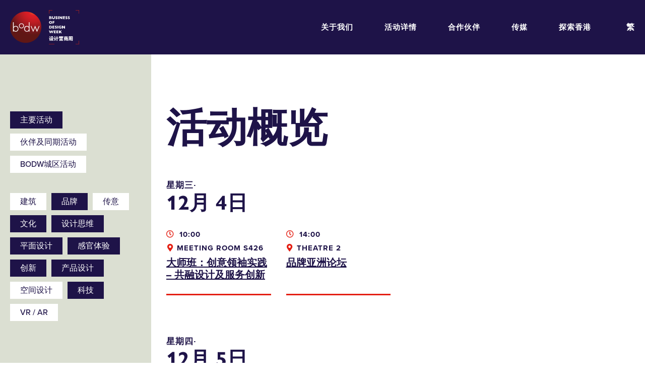

--- FILE ---
content_type: text/html; charset=UTF-8
request_url: https://2019.bodw.com/sc/programme/schedule/?keywords=immersive-experience,product-design,design-thinking,technology,graphic-design,innovation,branding,culture
body_size: 31304
content:
<!DOCTYPE html>
<html lang="zh-CN" class="no-js">
<head>
	<meta charset="UTF-8">
	<meta name="viewport" content="width=device-width, initial-scale=1, maximum-scale=1, user-scalable=no">
	<meta property="fb:app_id" content="142182736519765">
	<link rel="profile" href="http://gmpg.org/xfn/11">
	<title>Business Of Design Week 2019</title>

	<!-- Fav Icon Start -->
	<link rel="apple-touch-icon" sizes="57x57" href="https://2019.bodw.com/assets/images/favicon/apple-icon-57x57.png">
	<link rel="apple-touch-icon" sizes="60x60" href="https://2019.bodw.com/assets/images/favicon/apple-icon-60x60.png">
	<link rel="apple-touch-icon" sizes="72x72" href="https://2019.bodw.com/assets/images/favicon/apple-icon-72x72.png">
	<link rel="apple-touch-icon" sizes="76x76" href="https://2019.bodw.com/assets/images/favicon/apple-icon-76x76.png">
	<link rel="apple-touch-icon" sizes="114x114" href="https://2019.bodw.com/assets/images/favicon/apple-icon-114x114.png">
	<link rel="apple-touch-icon" sizes="120x120" href="https://2019.bodw.com/assets/images/favicon/apple-icon-120x120.png">
	<link rel="apple-touch-icon" sizes="144x144" href="https://2019.bodw.com/assets/images/favicon/apple-icon-144x144.png">
	<link rel="apple-touch-icon" sizes="152x152" href="https://2019.bodw.com/assets/images/favicon/apple-icon-152x152.png">
	<link rel="apple-touch-icon" sizes="180x180" href="https://2019.bodw.com/assets/images/favicon/apple-icon-180x180.png">
	<link rel="icon" type="image/png" sizes="192x192"  href="https://2019.bodw.com/assets/images/favicon/android-icon-192x192.png">
	<link rel="icon" type="image/png" sizes="32x32" href="https://2019.bodw.com/assets/images/favicon/favicon-32x32.png">
	<link rel="icon" type="image/png" sizes="96x96" href="https://2019.bodw.com/assets/images/favicon/favicon-96x96.png">
	<link rel="icon" type="image/png" sizes="16x16" href="https://2019.bodw.com/assets/images/favicon/favicon-16x16.png">
	<link rel="manifest" href="https://2019.bodw.com/assets/images/favicon/manifest.json">
	<meta name="msapplication-TileColor" content="#000000">
	<meta name="msapplication-TileImage" content="https://2019.bodw.com/assets/images/favicon/ms-icon-144x144.png">
	<meta name="theme-color" content="#000000">

	<script type="text/javascript">
		var rootURL = 'https://2019.bodw.com/';
		var root = 'https://2019.bodw.com/';
	</script>

	<link rel="stylesheet" href="https://2019.bodw.com/assets/css/bootstrap.min.css?v=4.1">
<link rel="stylesheet" href="https://2019.bodw.com/assets/vendors/fontawesome/css/all.css?v=4.1">
<link rel="stylesheet" href="https://2019.bodw.com/assets/vendors/swiper/swiper.css?v=4.1">
<link rel="stylesheet" href="https://use.typekit.net/ekh1lwq.css">
<link rel="stylesheet" href="https://2019.bodw.com/assets/css/styles.css?v=4.1">
<script src="https://2019.bodw.com/assets/js/jquery-3.3.1.min.js?v=4.1"></script>
<script src="https://2019.bodw.com/assets/js/bootstrap.min.js?v=4.1"></script>
<script src="https://2019.bodw.com/assets/vendors/masonry/masonry.pkgd.min.js?v=4.1"></script>
<script src="https://2019.bodw.com/assets/vendors/swiper/swiper.min.js?v=4.1"></script>
<script src="https://2019.bodw.com/assets/www_js/api.js?v=4.1"></script>
<script src="https://2019.bodw.com/assets/www_js/www_api_ebreg.js?v=4.1"></script>
<script src="https://2019.bodw.com/assets/www_js/share.js?v=4.1"></script>
<script src="https://2019.bodw.com/assets/js/main.js?v=4.1"></script>

	<!-- Google Tag Manager -->
	<script>(function(w,d,s,l,i){w[l]=w[l]||[];w[l].push({'gtm.start':
	new Date().getTime(),event:'gtm.js'});var f=d.getElementsByTagName(s)[0],
	j=d.createElement(s),dl=l!='dataLayer'?'&l='+l:'';j.async=true;j.src=
	'https://www.googletagmanager.com/gtm.js?id='+i+dl;f.parentNode.insertBefore(j,f);
	})(window,document,'script','dataLayer','GTM-PD3ZX4Q');</script>
	<!-- End Google Tag Manager -->
	<!--[if lt IE 9]>
	<script src="http://html5shim.googlecode.com/svn/trunk/html5.js"></script>
	<![endif]-->
	<!--linkedin-->
	<script type="text/javascript">
		_linkedin_partner_id = "797363";
		window._linkedin_data_partner_ids = window._linkedin_data_partner_ids || [];
		window._linkedin_data_partner_ids.push(_linkedin_partner_id);
		</script><script type="text/javascript">
		(function(){var s = document.getElementsByTagName("script")[0];
		var b = document.createElement("script");
		b.type = "text/javascript";b.async = true;
		b.src = "https://snap.licdn.com/li.lms-analytics/insight.min.js";
		s.parentNode.insertBefore(b, s);})();
		</script>
	<!--linkedin-->
	<title>活动概览 - Business Of Design Week 2019</title>

<!-- This site is optimized with the Yoast SEO plugin v12.0 - https://yoast.com/wordpress/plugins/seo/ -->
<link rel="canonical" href="https://2019.bodw.com/sc/programme/schedule/" />
<meta property="og:locale" content="zh_CN" />
<meta property="og:type" content="article" />
<meta property="og:title" content="活动概览 - Business Of Design Week 2019" />
<meta property="og:url" content="https://2019.bodw.com/sc/programme/schedule/" />
<meta property="og:site_name" content="Business Of Design Week 2019" />
<meta name="twitter:card" content="summary_large_image" />
<meta name="twitter:title" content="活动概览 - Business Of Design Week 2019" />
<script type='application/ld+json' class='yoast-schema-graph yoast-schema-graph--main'>{"@context":"https://schema.org","@graph":[{"@type":"WebSite","@id":"https://2019.bodw.com/sc/#website","url":"https://2019.bodw.com/sc/","name":"Business Of Design Week 2019"},{"@type":"WebPage","@id":"https://2019.bodw.com/sc/programme/schedule/#webpage","url":"https://2019.bodw.com/sc/programme/schedule/","inLanguage":"zh-CN","name":"\u6d3b\u52a8\u6982\u89c8 - Business Of Design Week 2019","isPartOf":{"@id":"https://2019.bodw.com/sc/#website"},"datePublished":"2019-09-17T04:40:05+00:00","dateModified":"2020-01-09T09:45:24+00:00"}]}</script>
<!-- / Yoast SEO plugin. -->

<link rel='dns-prefetch' href='//s.w.org' />
<link rel='stylesheet' id='wp-block-library-css'  href='https://2019.bodw.com/www_cp/wp-includes/css/dist/block-library/style.min.css?ver=5.2.4' type='text/css' media='all' />
<link hreflang="en" href="https://2019.bodw.com/en/programme/schedule/?keywords=immersive-experience,product-design,design-thinking,technology,graphic-design,innovation,branding,culture" rel="alternate" />
<link hreflang="tc" href="https://2019.bodw.com/tc/programme/schedule/?keywords=immersive-experience,product-design,design-thinking,technology,graphic-design,innovation,branding,culture" rel="alternate" />
<link hreflang="sc" href="https://2019.bodw.com/sc/programme/schedule/?keywords=immersive-experience,product-design,design-thinking,technology,graphic-design,innovation,branding,culture" rel="alternate" />
<link hreflang="x-default" href="https://2019.bodw.com/en/programme/schedule/?keywords=immersive-experience,product-design,design-thinking,technology,graphic-design,innovation,branding,culture" rel="alternate" />
<meta name="generator" content="qTranslate-X 3.4.6.8" />
</head>

<body class="page-template page-template-page-templates page-template-page-schedule page-template-page-templatespage-schedule-php page page-id-2186 page-parent page-child parent-pageid-14">
	<!-- Google Tag Manager (noscript) -->
	<noscript><iframe src="https://www.googletagmanager.com/ns.html?id=GTM-PD3ZX4Q"
	height="0" width="0" style="display:none;visibility:hidden"></iframe></noscript>
	<!-- End Google Tag Manager (noscript) -->
	<div class="global-container">
		<div class="preloader"></div>
		<!-- main-navigation start -->
<header class="header wrapper--flex">
	<a class="header__left" href="https://2019.bodw.com/sc/">
			<img class="logo--graph" src="https://2019.bodw.com/assets/images/logo@2x.png">
			<img class="logo--text en" src="https://2019.bodw.com/assets/images/logo-text@2x.png" style="display:none">
			<img class="logo--text tc" src="https://2019.bodw.com/assets/images/logo-text-tc@2x.png" style="display:none">
			<img class="logo--text sc" src="https://2019.bodw.com/assets/images/logo-text-sc@2x.png" style="display:none">
	</a>
	<div class="header__right d-none d-lg-flex">
		<ul class="nav">
			<li class="nav__parent"><div class="corner">
											<div class="corner__item tl"></div>
											<div class="corner__item tr"></div>
											<div class="corner__item bl"></div>
											<div class="corner__item br"></div>
									</div><a href="https://2019.bodw.com/sc/about/">关于我们</a><ul class="nav__sub">    <li><a href="https://2019.bodw.com/sc/about/bodw2019/">设计营商周2019</a></li>
      <li><a href="https://2019.bodw.com/sc/about/why_attend/">活动花絮</a></li>
      <li><a href="https://2019.bodw.com/sc/about/previous_bodw/">历年精彩片段</a></li>
      <li><a href="https://2019.bodw.com/sc/about/experience_bodw/">体验设计营商周</a></li>
      <li><a href="https://2019.bodw.com/sc/about/contact-us/">联络我们</a></li>
  </ul></li><li class="nav__parent"><div class="corner">
											<div class="corner__item tl"></div>
											<div class="corner__item tr"></div>
											<div class="corner__item bl"></div>
											<div class="corner__item br"></div>
									</div><a href="https://2019.bodw.com/sc/programme/">活动详情</a><ul class="nav__sub">    <li><a href="https://2019.bodw.com/sc/programme/speakers/">演讲嘉宾</a></li>
      <li><a href="https://2019.bodw.com/sc/programme/schedule/">活动概览</a></li>
  </ul></li><li class="nav__parent"><div class="corner">
											<div class="corner__item tl"></div>
											<div class="corner__item tr"></div>
											<div class="corner__item bl"></div>
											<div class="corner__item br"></div>
									</div><a href="https://2019.bodw.com/sc/partners/">合作伙伴</a></li><li class="nav__parent"><div class="corner">
											<div class="corner__item tl"></div>
											<div class="corner__item tr"></div>
											<div class="corner__item bl"></div>
											<div class="corner__item br"></div>
									</div><a href="https://2019.bodw.com/sc/media_n_press/">传媒</a><ul class="nav__sub">    <li><a href="https://2019.bodw.com/sc/media_n_press/press-release/">新闻稿</a></li>
      <li><a href="https://2019.bodw.com/sc/media_n_press/media-kit/">媒体下载区</a></li>
  </ul></li><li class="nav__parent"><div class="corner">
											<div class="corner__item tl"></div>
											<div class="corner__item tr"></div>
											<div class="corner__item bl"></div>
											<div class="corner__item br"></div>
									</div><a href="https://2019.bodw.com/sc/explore_hk/">探索香港</a></li>		</ul>
		<a class="btn btn--header gtag_action" href="https://2019.bodw.com/sc/?page_id=2486" data-category="main_nav" data-label="programme Buy">立即购票</a>			<div class="lang">
				<a href="https://2019.bodw.com/tc/programme/schedule/">繁</a>
				<ul class="lang__nav nav__sub">
						<li><a href="https://2019.bodw.com/sc/programme/schedule/">简</a></li>
						<li><a href="https://2019.bodw.com/en/programme/schedule/">EN</a></li>
				</ul>
			</div>
				<!-- <div class="search-btn"><i class="fas fa-search"></i></div> -->
	</div>
	<div class="header__right--res d-lg-none">
		<div class="menu-btn"></div>
</div>
<div class="menu--res">
	<div class="module module--accordion">
		<div class="accordion" id="accd-menu">
						<div class="card">
					<div class="card-header" id="accd-menu-header1">
						<h4 class="mb-0">
							<button class="label" type="button" data-toggle="collapse" data-target="#accd-menu-body1" aria-expanded="false" aria-controls="accd-menu-body1">
								关于我们							</button>
						</h4>
					</div>
										<div id="accd-menu-body1" class="collapse" aria-labelledby="accd-menu-header1" data-parent="#accd-menu">
						<div class="card-body">
							<a href="https://2019.bodw.com/sc/about/bodw2019/"><h5>设计营商周2019</h5></a><a href="https://2019.bodw.com/sc/about/why_attend/"><h5>活动花絮</h5></a><a href="https://2019.bodw.com/sc/about/previous_bodw/"><h5>历年精彩片段</h5></a><a href="https://2019.bodw.com/sc/about/experience_bodw/"><h5>体验设计营商周</h5></a><a href="https://2019.bodw.com/sc/about/contact-us/"><h5>联络我们</h5></a>						</div><!--card-body-->
					</div><!--collapse-->
							</div>
						<div class="card">
					<div class="card-header" id="accd-menu-header2">
						<h4 class="mb-0">
							<button class="label" type="button" data-toggle="collapse" data-target="#accd-menu-body2" aria-expanded="false" aria-controls="accd-menu-body2">
								活动详情							</button>
						</h4>
					</div>
										<div id="accd-menu-body2" class="collapse" aria-labelledby="accd-menu-header2" data-parent="#accd-menu">
						<div class="card-body">
							<a href="https://2019.bodw.com/sc/programme/speakers/"><h5>演讲嘉宾</h5></a><a href="https://2019.bodw.com/sc/programme/schedule/"><h5>活动概览</h5></a>						</div><!--card-body-->
					</div><!--collapse-->
							</div>
						<div class="card">
					<div class="card-header" id="accd-menu-header3">
						<h4 class="mb-0">
							<button class="label" type="button" data-toggle="collapse" data-target="#accd-menu-body3" aria-expanded="false" aria-controls="accd-menu-body3">
								<a href="https://2019.bodw.com/sc/partners/">合作伙伴</a>							</button>
						</h4>
					</div>
								</div>
						<div class="card">
					<div class="card-header" id="accd-menu-header4">
						<h4 class="mb-0">
							<button class="label" type="button" data-toggle="collapse" data-target="#accd-menu-body4" aria-expanded="false" aria-controls="accd-menu-body4">
								传媒							</button>
						</h4>
					</div>
										<div id="accd-menu-body4" class="collapse" aria-labelledby="accd-menu-header4" data-parent="#accd-menu">
						<div class="card-body">
							<a href="https://2019.bodw.com/sc/media_n_press/press-release/"><h5>新闻稿</h5></a><a href="https://2019.bodw.com/sc/media_n_press/media-kit/"><h5>媒体下载区</h5></a>						</div><!--card-body-->
					</div><!--collapse-->
							</div>
						<div class="card">
					<div class="card-header" id="accd-menu-header5">
						<h4 class="mb-0">
							<button class="label" type="button" data-toggle="collapse" data-target="#accd-menu-body5" aria-expanded="false" aria-controls="accd-menu-body5">
								<a href="https://2019.bodw.com/sc/explore_hk/">探索香港</a>							</button>
						</h4>
					</div>
								</div>
					</div><!-- accordion -->
	</div><!-- module module--accordion -->
	<div class="menu--res__control">
		<div class="control--top">
		<div class="close-btn">
			<div></div>
		</div><!--close-btn-->
					<div class="lang">
				<a href="https://2019.bodw.com/tc/explore_hk/">繁</a>
				<ul class="lang__nav nav__sub p-0">
						<li><a href="https://2019.bodw.com/sc/explore_hk/">简</a></li>
						<li><a href="https://2019.bodw.com/en/explore_hk/">EN</a></li>
				</ul>
			</div>
			</div><!--control--top-->
	<a class="label gtag_action" href="https://2019.bodw.com/sc/?page_id=2486" data-category="main_nav" data-label="programme Buy" >
										<div class="corner">
											<div class="corner__item tl"></div>
											<div class="corner__item tr"></div>
											<div class="corner__item bl"></div>
											<div class="corner__item br"></div>
									</div>
										立即购票
									</a>		<div class="control--bottom">
			<!-- <div class="search-btn"><i class="fas fa-search"></i></div> -->
		</div>
	</div><!-- menu--res__control -->
</div><!-- menu--res -->
</header>

	<div class="lightbox lightbox--announce">
			<div class="close-btn"><div></div></div>
			<div class="wrapper">
					<h5 class="title">「设计营商周2019」活动取消</h5>
					<p>鑑於香港近日的状况，香港设计中心今日宣佈取消原定於2019年12月2日至7日举行的设计营商周峰会。<br><br>我们为参与者、演讲嘉宾、赞助单位、合作伙伴以及支持者所带来的不便深感抱歉，并衷心感谢各位一直以来的支持。<br><br>已订购设计营商周门票的人士，稍後将有专人通知有关办理退款手续，我们期待在下次的设计营商周与您见面。<br><br>如有任何查询，请电邮至 <a href="mailTo:bodwreg2019@connexustravel.com">bodwreg2019@connexustravel.com</a> 或致电 （852）31518900。</p>
			</div>
	</div>
<div class="page page--schedule">
  <h1 class="title d-lg-none">活动概览</h1>  <div class="filter-trigger d-lg-none wrapper--flex">
      <p class="label m-0">筛选</p>
      <div class="icon-collapse"><div></div></div>
  </div>
  <div class="wrapper--flex wrapper--schedule">
  <section class="left d-lg-block">
    <div class="filter-gp filter-gp--type">
        <p class="label"></p>
        <div class="filter-gp__tag">
            <a class="active" href="https://2019.bodw.com/sc/programme/schedule/" target="_self">主要活动</a><a class="" href="https://2019.bodw.com/sc/programme/schedule/partner-programmes-concurrent-events/" target="_self">伙伴及同期活动</a><a class="" href="https://2019.bodw.com/sc/programme/schedule/bodw-cityprogramme/" target="_blank">BODW城区活动</a>        </div>
    </div>
        <div class="filter-gp filter-gp--keyword">
        <p class="label filter-gp__label"></p>
        <div class="filter-gp__tag">
          <a href="https://2019.bodw.com/sc/programme/schedule/?keywords=architecture,immersive-experience,product-design,design-thinking,technology,graphic-design,innovation,branding,culture" class="">建筑</a><a href="https://2019.bodw.com/sc/programme/schedule/?keywords=immersive-experience,product-design,design-thinking,technology,graphic-design,innovation,culture" class="active">品牌</a><a href="https://2019.bodw.com/sc/programme/schedule/?keywords=communication,immersive-experience,product-design,design-thinking,technology,graphic-design,innovation,branding,culture" class="">传意</a><a href="https://2019.bodw.com/sc/programme/schedule/?keywords=immersive-experience,product-design,design-thinking,technology,graphic-design,innovation,branding" class="active">文化</a><a href="https://2019.bodw.com/sc/programme/schedule/?keywords=immersive-experience,product-design,technology,graphic-design,innovation,branding,culture" class="active">设计思维</a><a href="https://2019.bodw.com/sc/programme/schedule/?keywords=immersive-experience,product-design,design-thinking,technology,innovation,branding,culture" class="active">平面设计</a><a href="https://2019.bodw.com/sc/programme/schedule/?keywords=product-design,design-thinking,technology,graphic-design,innovation,branding,culture" class="active">感官体验</a><a href="https://2019.bodw.com/sc/programme/schedule/?keywords=immersive-experience,product-design,design-thinking,technology,graphic-design,branding,culture" class="active">创新</a><a href="https://2019.bodw.com/sc/programme/schedule/?keywords=immersive-experience,design-thinking,technology,graphic-design,innovation,branding,culture" class="active">产品设计</a><a href="https://2019.bodw.com/sc/programme/schedule/?keywords=space-design,immersive-experience,product-design,design-thinking,technology,graphic-design,innovation,branding,culture" class="">空间设计</a><a href="https://2019.bodw.com/sc/programme/schedule/?keywords=immersive-experience,product-design,design-thinking,graphic-design,innovation,branding,culture" class="active">科技</a><a href="https://2019.bodw.com/sc/programme/schedule/?keywords=vr-ar,immersive-experience,product-design,design-thinking,technology,graphic-design,innovation,branding,culture" class="">VR / AR</a>        </div>
    </div>
  </section>
<section class="right">
  <h1 class="title d-none d-lg-block">活动概览</h1>  <div class="schedule-list__day">
      <h3 class="title">
        <p>星期三∙</p>12月 4日       </h3>
      <div class="row">
      <a class="col-6 col-md-4 col-xl-3 schedule-item" href="https://2019.bodw.com/sc/event/masterclass/"  data-type="design-thinking">
		<p class="label">
			<i class="far fa-clock"></i>
			10:00		</p>
		<p class="label">
											<i class="fas fa-map-marker-alt"></i>Meeting Room S426
										</p>		<h6 class="title">
			大师班：创意领袖实践 &#8211; 共融设计及服务创新			<!-- <div class="icon icon-angle-double-next"></div> -->
		</h6>
</a>
<a class="col-6 col-md-4 col-xl-3 schedule-item" href="https://2019.bodw.com/sc/event/brand-asia-forum/"  data-type="communication">
		<p class="label">
			<i class="far fa-clock"></i>
			14:00		</p>
		<p class="label">
											<i class="fas fa-map-marker-alt"></i>Theatre 2
										</p>		<h6 class="title">
			品牌亚洲论坛			<!-- <div class="icon icon-angle-double-next"></div> -->
		</h6>
</a>
      </div>
  </div>
  <div class="schedule-list__day">
      <h3 class="title">
        <p>星期四∙</p>12月 5日       </h3>
      <div class="row">
      <a class="col-6 col-md-4 col-xl-3 schedule-item" href="https://2019.bodw.com/sc/event/plenary-i/"  data-type="design-thinking">
		<p class="label">
			<i class="far fa-clock"></i>
			09:30		</p>
		<p class="label">
											<i class="fas fa-map-marker-alt"></i>Hall 3G
										</p>		<h6 class="title">
			Plenary I			<!-- <div class="icon icon-angle-double-next"></div> -->
		</h6>
</a>
<a class="col-6 col-md-4 col-xl-3 schedule-item" href="https://2019.bodw.com/sc/event/communication-design/"  data-type="space-design">
		<p class="label">
			<i class="far fa-clock"></i>
			14:00		</p>
		<p class="label">
											<i class="fas fa-map-marker-alt"></i>Hall 3G
										</p>		<h6 class="title">
			传意与设计			<!-- <div class="icon icon-angle-double-next"></div> -->
		</h6>
</a>
<a class="col-6 col-md-4 col-xl-3 schedule-item" href="https://2019.bodw.com/sc/event/plenary-creative-mindset-design-thinking/"  data-type="space-design">
		<p class="label">
			<i class="far fa-clock"></i>
			14:00		</p>
		<p class="label">
											<i class="fas fa-map-marker-alt"></i>Theatre 1
										</p>		<h6 class="title">
			创意与设计思维			<!-- <div class="icon icon-angle-double-next"></div> -->
		</h6>
</a>
<a class="col-6 col-md-4 col-xl-3 schedule-item" href="https://2019.bodw.com/sc/event/space-design/"  data-type="space-design">
		<p class="label">
			<i class="far fa-clock"></i>
			14:00		</p>
		<p class="label">
											<i class="fas fa-map-marker-alt"></i>Theatre 2
										</p>		<h6 class="title">
			空间与设计			<!-- <div class="icon icon-angle-double-next"></div> -->
		</h6>
</a>
      </div>
  </div>
  <div class="schedule-list__day">
      <h3 class="title">
        <p>星期五∙</p>12月 6日       </h3>
      <div class="row">
      <a class="col-6 col-md-4 col-xl-3 schedule-item" href="https://2019.bodw.com/sc/event/plenary-ii/"  data-type="technology">
		<p class="label">
			<i class="far fa-clock"></i>
			09:30		</p>
		<p class="label">
											<i class="fas fa-map-marker-alt"></i>Hall 3G
										</p>		<h6 class="title">
			重点会议（二）			<!-- <div class="icon icon-angle-double-next"></div> -->
		</h6>
</a>
<a class="col-6 col-md-4 col-xl-3 schedule-item" href="https://2019.bodw.com/sc/event/immersive-live-experience/"  data-type="vr-ar">
		<p class="label">
			<i class="far fa-clock"></i>
			14:00		</p>
		<p class="label">
											<i class="fas fa-map-marker-alt"></i>Theatre 1
										</p>		<h6 class="title">
			感官体验			<!-- <div class="icon icon-angle-double-next"></div> -->
		</h6>
</a>
<a class="col-6 col-md-4 col-xl-3 schedule-item" href="https://2019.bodw.com/sc/event/plenary-product-technology/"  data-type="technology">
		<p class="label">
			<i class="far fa-clock"></i>
			14:00		</p>
		<p class="label">
											<i class="fas fa-map-marker-alt"></i>Theatre 2
										</p>		<h6 class="title">
			产品与科技			<!-- <div class="icon icon-angle-double-next"></div> -->
		</h6>
</a>
<a class="col-6 col-md-4 col-xl-3 schedule-item" href="https://2019.bodw.com/sc/event/plenary-iii-culture-the-city-i/"  data-type="space-design">
		<p class="label">
			<i class="far fa-clock"></i>
			14:00		</p>
		<p class="label">
											<i class="fas fa-map-marker-alt"></i>Hall 3G
										</p>		<h6 class="title">
			重点会议（三）：文化与大都会（一）			<!-- <div class="icon icon-angle-double-next"></div> -->
		</h6>
</a>
      </div>
  </div>
  <div class="schedule-list__day">
      <h3 class="title">
        <p>星期六∙</p>12月 7日       </h3>
      <div class="row">
      <a class="col-6 col-md-4 col-xl-3 schedule-item" href="https://2019.bodw.com/sc/event/plenary-iii-culture-the-city-ii/"  data-type="space-design">
		<p class="label">
			<i class="far fa-clock"></i>
			09:30		</p>
		<p class="label">
											<i class="fas fa-map-marker-alt"></i>Hall 3G
										</p>		<h6 class="title">
			重点会议（三）：文化与大都会（二）			<!-- <div class="icon icon-angle-double-next"></div> -->
		</h6>
</a>
      </div>
  </div>
</section>
  </div>
  <!-- <a class="btn btn--blue btn--dl" href="#" target="_blank">Download Schedule</a> -->
</div><!--page--schedule-->
   </div> <!-- global-container end -->
  
<div class="lightbox lightbox--ebreg" id="ebreg">
		<div class="close-btn"><div></div></div>
		<div class="wrapper">
        <h4 class="title ebreg__title typo__title" id="ebreg-title">
            立即登记享用「设计营商周2020」早鸟优惠!        </h4>
        <div>
          <form class="ebreg-form form form--light">
              <div class="row">
                  <div class="col-xs-12 col-sm-6">
                  <input type="text" placeholder="名" name="f_name" required>
                  </div>
                  <div class="col-xs-12 col-sm-6">
                      <input type="text" placeholder="姓" name="l_name" required>
                  </div>
              </div>
              <div class="row">
                  <div class="col-12">
                      <input type="text" placeholder="电邮" name="email" required>
                  </div>
              </div>
              <div class="ebreg-form__email">
                  <div class="ebreg-form__email-cb">
                      <input type="checkbox"  name="argee_in_list" value="in" id="ebreg_argee_in_list">
                      <label class="ebreg-form__email-lbl" for="ebreg_argee_in_list">
                          本人同意收取香港设计中心的资讯、优惠及最新推广                      </label>
                  </div>

              </div>
          </form>
          <button class="btn btn--submit btn--red ebreg__btn" type="submit">提交</button>
        </div>
        <div class="notice__msg">
          <!-- <i class="fas fa-spinner"></i> -->
          <span class="content"></span>
        </div>
    </div>
</div>
  <footer class="footer">
      <div class="row row--partner">
          <div class="row__col row__col--partner col-6 col-md-3">
              <p class="cap"></p>
              <a>
                  <img src="https://2019.bodw.com/assets/images/footer_bodw-logo@2x.png">
              </a>
          </div>
          <div class="row__col row__col--partner col-6 col-md-3">
              <p>主办机构</p>
              <a>
                  <img src="https://2019.bodw.com/assets/images/footer_hkdc-logo@2x.png">
              </a>
          </div>
          <div class="row__col row__col--partner col-6 col-md-3">
              <p>协办机构</p>
              <a>
                  <img src="https://2019.bodw.com/assets/images/footer_hktdc-logo@2x.png">
              </a>
          </div>
          <div class="row__col row__col--partner col-6 col-md-3">
              <p>主要赞助机构</p>
              <a>
                  <img src="https://2019.bodw.com/assets/images/footer_createhk-logo@2x.png">
              </a>
          </div>
      </div>
      <div class="row row--info">
        <div class="row__col row__col--info col-12 col-sm-6 col-lg-3">
            <p>设计营商周2019</p>
            <div class="content">
                <p>2019 年 12 月 2-7 日</p>
                <!-- <p>Mon-Sat, 8上午-5下午</p> -->
                <p><a href="https://www.google.com.hk/maps/place/%E9%A6%99%E6%B8%AF%E6%9C%83%E8%AD%B0%E5%B1%95%E8%A6%BD%E4%B8%AD%E5%BF%83/@22.2832239,114.1709087,17z/data=!3m1!4b1!4m5!3m4!1s0x3404005f282fcb07:0x5788753295d7801e!8m2!3d22.283219!4d114.1731027?hl=zh-TW" target="_blank">
                  <p>香港会议展览中心<br />
香港湾仔博览道1号</p>                </a></p>
            </div>
        </div>
        <div class="row__col row__col--info col-12 col-sm-6 col-lg-3">
            <p>联络及关注我们</p>
            <div class="content content--icon">

                <p><i class="fas fa-envelope"></i>
                  <a href="mailto:bodw@hkdesigncentre.org" target=_blank>bodw@hkdesigncentre.org</a>                </p>
                <p><i class="fas fa-phone-alt"></i>
                  <a href="tel:+85225228688" target=_blank>+852 2522 8688</a>                </p>
            </div>
            <div class="social">
                <a href="https://www.instagram.com/bodw_hkdc/" target="_blank"><i class="fab fa-instagram"></i></a>
                <a href="https://www.facebook.com/bodwhkdc/" target="_blank"><i class="fab fa-facebook-square"></i></a>
                <a href="https://twitter.com/BodwHK" target="_blank"><i class="fab fa-twitter"></i></a>
                <a href="https://www.weibo.com/bodw?topnav=1&wvr=6&topsug=1" target="_blank"><i class="fab fa-weibo"></i></a>
                <a href="https://www.linkedin.com/company/18248833" target="_blank"><i class="fab fa-linkedin"></i></a>
                <!-- <a href="#" target="_blank"><i class="fab fa-weixin"></i></a> -->
                <a href="https://www.youtube.com/channel/UCXHhbfccpMH_AantBXgBCeA" target="_blank"><i class="fab fa-youtube"></i></a>
            </div>
        </div>
        <div class="row__col row__col--info col-12 col-lg-3">
            <p>订阅我们</p>
            <form class="form form--subcribe form--dark" action="" method="post">
                <input type="text" name="subscribe" placeholder="订阅我们，了解最新动态">
                <button class="btn--icon btn-subscribe" type="submit" name="submit"><div class="icon icon-angle-next"></div></button>
                <div class="notice"></div>
            </form>
        </div>
      </div>
      <div class="row row--disclaimer">
        <div class="row__col col-12 col-md-8">
          <div class="content">
            <p>免责声明:香港特别行政区政府仅为本项目提供资助，除此之外并无参与项目。在本刊物／活动内（或由项目小组成员）表达的任何意见、研究成果、结论或建议，均不代表香港特别行政区政府、商务及经济发展局通讯及创意产业科、创意香港、创意智优计划秘书处或创意智优计划审核委员会的观点。<br><br>主办单位保留更改节目流程之最终权利。</p>
          </div>
        </div>
      </div>
      <p class="copyright">All rights reserved. Hong Kong Design Centre © 2019 - Business of Design Week.</p>
    </footer>
    <script src="https://2019.bodw.com/assets/www_js/www_tag_ga_event.js"></script>
  </body>
</html>
